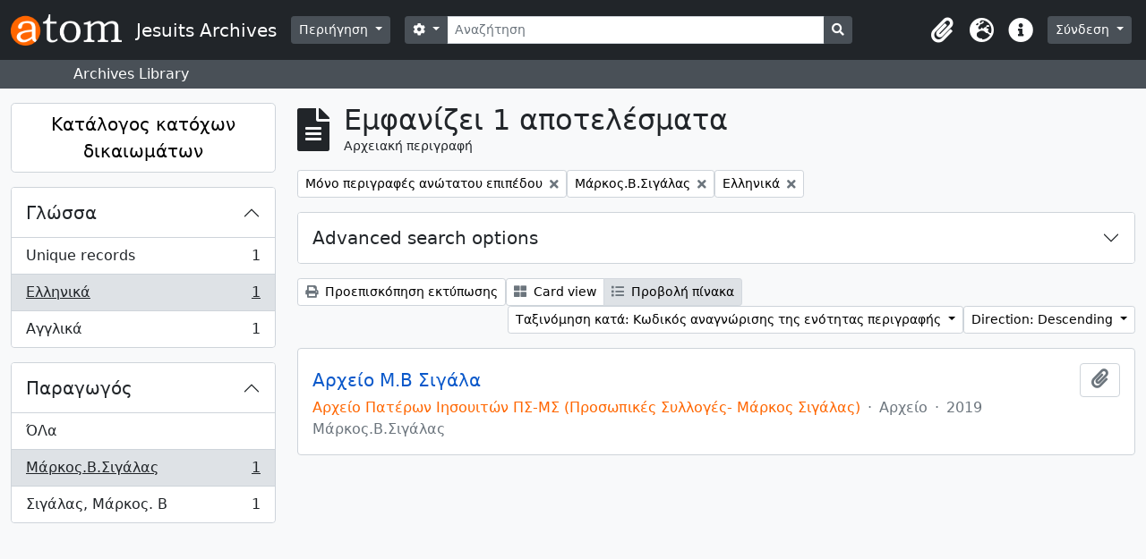

--- FILE ---
content_type: text/html; charset=utf-8
request_url: http://archives.jesuits.gr/index.php/informationobject/browse?creators=517&sf_culture=el&sort=referenceCode&view=table&languages=el&sortDir=desc
body_size: 9422
content:
<!DOCTYPE html>
<html lang="el" dir="ltr">
  <head>
    <meta charset="utf-8">
    <meta name="viewport" content="width=device-width, initial-scale=1">
    <title>Jesuits Archives</title>
        <link rel="shortcut icon" href="/favicon.ico">
    <script defer src="/dist/js/vendor.bundle.1697f26639ee588df9ee.js"></script><script defer src="/dist/js/arDominionB5Plugin.bundle.e0fc15ed92535143cfc2.js"></script><link href="/dist/css/arDominionB5Plugin.bundle.754d1b52f116f8298b36.css" rel="stylesheet">
      </head>
  <body class="d-flex flex-column min-vh-100 informationobject browse">
        <div class="visually-hidden-focusable p-3 border-bottom">
  <a class="btn btn-sm btn-secondary" href="#main-column">
    Skip to main content  </a>
</div>
    



<header id="top-bar" class="navbar navbar-expand-lg navbar-dark bg-dark" role="navigation" aria-label="Main navigation">
  <div class="container-fluid">
          <a class="navbar-brand d-flex flex-wrap flex-lg-nowrap align-items-center py-0 me-0" href="/index.php/" title="Αρχική" rel="home">
                  <img alt="AtoM logo" class="d-inline-block my-2 me-3" height="35" src="/plugins/arDominionB5Plugin/images/logo.png" />                          <span class="text-wrap my-1 me-3">Jesuits Archives</span>
              </a>
        <button class="navbar-toggler atom-btn-secondary my-2 me-1" type="button" data-bs-toggle="collapse" data-bs-target="#navbar-content" aria-controls="navbar-content" aria-expanded="false">
      <span class="navbar-toggler-icon"></span>
      <span class="visually-hidden">Toggle navigation</span>
    </button>
    <div class="collapse navbar-collapse flex-wrap justify-content-end me-1" id="navbar-content">
      <div class="d-flex flex-wrap flex-lg-nowrap flex-grow-1">
        <div class="dropdown my-2 me-3">
  <button class="btn btn-sm atom-btn-secondary dropdown-toggle" type="button" id="browse-menu" data-bs-toggle="dropdown" aria-expanded="false">
    Περιήγηση  </button>
  <ul class="dropdown-menu mt-2" aria-labelledby="browse-menu">
    <li>
      <h6 class="dropdown-header">
        Περιήγηση      </h6>
    </li>
                  <li id="node_browseInformationObjects">
          <a class="dropdown-item" href="/index.php/informationobject/browse" title="Αρχειακές περιγραφές">Αρχειακές περιγραφές</a>        </li>
                        <li id="node_browseActors">
          <a class="dropdown-item" href="/index.php/actor/browse" title="Καθιερωμένες εγγραφές">Καθιερωμένες εγγραφές</a>        </li>
                        <li id="node_browseRepositories">
          <a class="dropdown-item" href="/index.php/repository/browse" title="Αρχειακοί Φορείς">Αρχειακοί Φορείς</a>        </li>
                        <li id="node_browseFunctions">
          <a class="dropdown-item" href="/index.php/function/browse" title="Λειτουργίες">Λειτουργίες</a>        </li>
                        <li id="node_browseSubjects">
          <a class="dropdown-item" href="/index.php/taxonomy/index/id/35" title="Θέματα">Θέματα</a>        </li>
                        <li id="node_browsePlaces">
          <a class="dropdown-item" href="/index.php/taxonomy/index/id/42" title="Τοποθεσίες">Τοποθεσίες</a>        </li>
                        <li id="node_browseDigitalObjects">
          <a class="dropdown-item" href="/index.php/informationobject/browse?view=card&amp;onlyMedia=1&amp;topLod=0" title="Ψηφιακά αντικείμενα">Ψηφιακά αντικείμενα</a>        </li>
            </ul>
</div>
        <form
  id="search-box"
  class="d-flex flex-grow-1 my-2"
  role="search"
  action="/index.php/informationobject/browse">
  <h2 class="visually-hidden">Αναζήτηση</h2>
  <input type="hidden" name="topLod" value="0">
  <input type="hidden" name="sort" value="relevance">
  <div class="input-group flex-nowrap">
    <button
      id="search-box-options"
      class="btn btn-sm atom-btn-secondary dropdown-toggle"
      type="button"
      data-bs-toggle="dropdown"
      data-bs-auto-close="outside"
      aria-expanded="false">
      <i class="fas fa-cog" aria-hidden="true"></i>
      <span class="visually-hidden">Επιλογές αναζήτησης</span>
    </button>
    <div class="dropdown-menu mt-2" aria-labelledby="search-box-options">
              <div class="px-3 py-2">
          <div class="form-check">
            <input
              class="form-check-input"
              type="radio"
              name="repos"
              id="search-realm-global"
              checked              value>
            <label class="form-check-label" for="search-realm-global">
              Γενική αναζήτηση            </label>
          </div>
                            </div>
        <div class="dropdown-divider"></div>
            <a class="dropdown-item" href="/index.php/informationobject/browse?showAdvanced=1&topLod=0">
        Σύνθετη αναζήτηση      </a>
    </div>
    <input
      id="search-box-input"
      class="form-control form-control-sm dropdown-toggle"
      type="search"
      name="query"
      autocomplete="off"
      value=""
      placeholder="Αναζήτηση"
      data-url="/index.php/search/autocomplete"
      data-bs-toggle="dropdown"
      aria-label="Αναζήτηση"
      aria-expanded="false">
    <ul id="search-box-results" class="dropdown-menu mt-2" aria-labelledby="search-box-input"></ul>
    <button class="btn btn-sm atom-btn-secondary" type="submit">
      <i class="fas fa-search" aria-hidden="true"></i>
      <span class="visually-hidden">Αναζήτηση στη σελίδα διαφύλλισης</span>
    </button>
  </div>
</form>
      </div>
      <div class="d-flex flex-nowrap flex-column flex-lg-row align-items-strech align-items-lg-center">
        <ul class="navbar-nav mx-lg-2">
                    <li class="nav-item dropdown d-flex flex-column">
  <a
    class="nav-link dropdown-toggle d-flex align-items-center p-0"
    href="#"
    id="clipboard-menu"
    role="button"
    data-bs-toggle="dropdown"
    aria-expanded="false"
    data-total-count-label="εγγραφές που έχουν προστεθεί"
    data-alert-close="Κλείσιμο"
    data-load-alert-message="There was an error loading the clipboard content."
    data-export-alert-message="The clipboard is empty for this entity type."
    data-export-check-url="/index.php/clipboard/exportCheck"
    data-delete-alert-message="Note: clipboard items unclipped in this page will be removed from the clipboard when the page is refreshed. You can re-select them now, or reload the page to remove them completely. Using the sort or print preview buttons will also cause a page reload - so anything currently deselected will be lost!">
    <i
      class="fas fa-2x fa-fw fa-paperclip px-0 px-lg-2 py-2"
      data-bs-toggle="tooltip"
      data-bs-placement="bottom"
      data-bs-custom-class="d-none d-lg-block"
      title="Clipboard"
      aria-hidden="true">
    </i>
    <span class="d-lg-none mx-1" aria-hidden="true">
      Clipboard    </span>
    <span class="visually-hidden">
      Clipboard    </span>
  </a>
  <ul class="dropdown-menu dropdown-menu-end mb-2" aria-labelledby="clipboard-menu">
    <li>
      <h6 class="dropdown-header">
        Clipboard      </h6>
    </li>
    <li class="text-muted text-nowrap px-3 pb-2">
      <span
        id="counts-block"
        data-information-object-label="Αρχειακή περιγραφή"
        data-actor-object-label="Καθιερωμένη εγγραφή"
        data-repository-object-label="Αρχειακός Φορέας">
      </span>
    </li>
                  <li id="node_clearClipboard">
          <a class="dropdown-item" href="/index.php/" title="Clear all selections">Clear all selections</a>        </li>
                        <li id="node_goToClipboard">
          <a class="dropdown-item" href="/index.php/clipboard/view" title="Go to clipboard">Go to clipboard</a>        </li>
                        <li id="node_loadClipboard">
          <a class="dropdown-item" href="/index.php/clipboard/load" title="Load clipboard">Load clipboard</a>        </li>
                        <li id="node_saveClipboard">
          <a class="dropdown-item" href="/index.php/clipboard/save" title="Save clipboard">Save clipboard</a>        </li>
            </ul>
</li>
                      <li class="nav-item dropdown d-flex flex-column">
  <a
    class="nav-link dropdown-toggle d-flex align-items-center p-0"
    href="#"
    id="language-menu"
    role="button"
    data-bs-toggle="dropdown"
    aria-expanded="false">
    <i
      class="fas fa-2x fa-fw fa-globe-europe px-0 px-lg-2 py-2"
      data-bs-toggle="tooltip"
      data-bs-placement="bottom"
      data-bs-custom-class="d-none d-lg-block"
      title="Γλώσσα"
      aria-hidden="true">
    </i>
    <span class="d-lg-none mx-1" aria-hidden="true">
      Γλώσσα    </span>
    <span class="visually-hidden">
      Γλώσσα    </span>  
  </a>
  <ul class="dropdown-menu dropdown-menu-end mb-2" aria-labelledby="language-menu">
    <li>
      <h6 class="dropdown-header">
        Γλώσσα      </h6>
    </li>
          <li>
        <a class="dropdown-item" href="/index.php/informationobject/browse?sf_culture=en&amp;creators=517&amp;sort=referenceCode&amp;view=table&amp;languages=el&amp;sortDir=desc" title="English">English</a>      </li>
          <li>
        <a class="dropdown-item" href="/index.php/informationobject/browse?sf_culture=el&amp;creators=517&amp;sort=referenceCode&amp;view=table&amp;languages=el&amp;sortDir=desc" title="Ελληνικά">Ελληνικά</a>      </li>
          <li>
        <a class="dropdown-item" href="/index.php/informationobject/browse?sf_culture=fr&amp;creators=517&amp;sort=referenceCode&amp;view=table&amp;languages=el&amp;sortDir=desc" title="Français">Français</a>      </li>
      </ul>
</li>
                    <li class="nav-item dropdown d-flex flex-column">
  <a
    class="nav-link dropdown-toggle d-flex align-items-center p-0"
    href="#"
    id="quick-links-menu"
    role="button"
    data-bs-toggle="dropdown"
    aria-expanded="false">
    <i
      class="fas fa-2x fa-fw fa-info-circle px-0 px-lg-2 py-2"
      data-bs-toggle="tooltip"
      data-bs-placement="bottom"
      data-bs-custom-class="d-none d-lg-block"
      title="Συντομεύσεις"
      aria-hidden="true">
    </i>
    <span class="d-lg-none mx-1" aria-hidden="true">
      Συντομεύσεις    </span> 
    <span class="visually-hidden">
      Συντομεύσεις    </span>
  </a>
  <ul class="dropdown-menu dropdown-menu-end mb-2" aria-labelledby="quick-links-menu">
    <li>
      <h6 class="dropdown-header">
        Συντομεύσεις      </h6>
    </li>
                  <li id="node_home">
          <a class="dropdown-item" href="/index.php/" title="Αρχική">Αρχική</a>        </li>
                        <li id="node_Jesuit Archives of Greece">
          <a class="dropdown-item" href="/index.php/about" title="Σχετικά">Σχετικά</a>        </li>
                        <li id="node_privacy">
          <a class="dropdown-item" href="/index.php/privacy" title="Privacy Policy">Privacy Policy</a>        </li>
                        <li id="node_help">
          <a class="dropdown-item" href="http://docs.accesstomemory.org/" title="Βοήθεια">Βοήθεια</a>        </li>
                                          </ul>
</li>
        </ul>
              <div class="dropdown my-2">
    <button class="btn btn-sm atom-btn-secondary dropdown-toggle" type="button" id="user-menu" data-bs-toggle="dropdown" data-bs-auto-close="outside" aria-expanded="false">
      Σύνδεση    </button>
    <div class="dropdown-menu dropdown-menu-lg-end mt-2" aria-labelledby="user-menu">
      <div>
        <h6 class="dropdown-header">
          Έχεις λογαριασμό;        </h6>
      </div>
      <form class="mx-3 my-2" action="/index.php/user/login" method="post">        <input type="hidden" name="_csrf_token" value="f8c2bca725ff34f6a49ee4dd3ea1c9be" id="csrf_token" /><input type="hidden" name="next" value="http://archives.jesuits.gr/index.php/informationobject/browse?creators=517&amp;sf_culture=el&amp;sort=referenceCode&amp;view=table&amp;languages=el&amp;sortDir=desc" id="next" />        <div class="mb-3"><label class="form-label" for="email">Email<span aria-hidden="true" class="text-primary ms-1"><strong>*</strong></span><span class="visually-hidden">Το πεδίο είναι υποχρεωτικό.</span></label><input type="text" name="email" class="form-control-sm form-control" id="email" /></div>        <div class="mb-3"><label class="form-label" for="password">Σύνθημα πρόσβασης<span aria-hidden="true" class="text-primary ms-1"><strong>*</strong></span><span class="visually-hidden">Το πεδίο είναι υποχρεωτικό.</span></label><input type="password" name="password" class="form-control-sm form-control" autocomplete="off" id="password" /></div>        <button class="btn btn-sm atom-btn-secondary" type="submit">
          Σύνδεση        </button>
      </form>
    </div>
  </div>
      </div>
    </div>
  </div>
</header>

  <div class="bg-secondary text-white">
    <div class="container-xl py-1">
      Archives Library    </div>
  </div>
    
<div id="wrapper" class="container-xxl pt-3 flex-grow-1">
            <div class="row">
    <div id="sidebar" class="col-md-3">
      
    <h2 class="d-grid">
      <button
        class="btn btn-lg atom-btn-white collapsed text-wrap"
        type="button"
        data-bs-toggle="collapse"
        data-bs-target="#collapse-aggregations"
        aria-expanded="false"
        aria-controls="collapse-aggregations">
        Κατάλογος κατόχων δικαιωμάτων      </button>
    </h2>

    <div class="collapse" id="collapse-aggregations">

      
      

<div class="accordion mb-3">
  <div class="accordion-item aggregation">
    <h2 class="accordion-header" id="heading-languages">
      <button
        class="accordion-button"
        type="button"
        data-bs-toggle="collapse"
        data-bs-target="#collapse-languages"
        aria-expanded="true"
        aria-controls="collapse-languages">
        Γλώσσα      </button>
    </h2>
    <div
      id="collapse-languages"
      class="accordion-collapse collapse show list-group list-group-flush"
      aria-labelledby="heading-languages">
      
          
              
        <a class="list-group-item list-group-item-action d-flex justify-content-between align-items-center text-break" href="/index.php/informationobject/browse?creators=517&amp;sf_culture=el&amp;sort=referenceCode&amp;view=table&amp;sortDir=desc" title="Unique records, 1 αποτελέσματα1">Unique records<span class="visually-hidden">, 1 αποτελέσματα</span><span aria-hidden="true" class="ms-3 text-nowrap">1</span></a>              
        <a class="list-group-item list-group-item-action d-flex justify-content-between align-items-center text-break active text-decoration-underline" href="/index.php/informationobject/browse?languages=el&amp;creators=517&amp;sf_culture=el&amp;sort=referenceCode&amp;view=table&amp;sortDir=desc" title="Ελληνικά, 1 αποτελέσματα1">Ελληνικά<span class="visually-hidden">, 1 αποτελέσματα</span><span aria-hidden="true" class="ms-3 text-nowrap">1</span></a>              
        <a class="list-group-item list-group-item-action d-flex justify-content-between align-items-center text-break" href="/index.php/informationobject/browse?languages=en&amp;creators=517&amp;sf_culture=el&amp;sort=referenceCode&amp;view=table&amp;sortDir=desc" title="Αγγλικά, 1 αποτελέσματα1">Αγγλικά<span class="visually-hidden">, 1 αποτελέσματα</span><span aria-hidden="true" class="ms-3 text-nowrap">1</span></a>          </div>
  </div>
</div>

        
                      
      

<div class="accordion mb-3">
  <div class="accordion-item aggregation">
    <h2 class="accordion-header" id="heading-creators">
      <button
        class="accordion-button"
        type="button"
        data-bs-toggle="collapse"
        data-bs-target="#collapse-creators"
        aria-expanded="true"
        aria-controls="collapse-creators">
        Παραγωγός      </button>
    </h2>
    <div
      id="collapse-creators"
      class="accordion-collapse collapse show list-group list-group-flush"
      aria-labelledby="heading-creators">
      
              <a class="list-group-item list-group-item-action d-flex justify-content-between align-items-center" href="/index.php/informationobject/browse?sf_culture=el&amp;sort=referenceCode&amp;view=table&amp;languages=el&amp;sortDir=desc" title="ΌΛα">ΌΛα</a>          
              
        <a class="list-group-item list-group-item-action d-flex justify-content-between align-items-center text-break active text-decoration-underline" href="/index.php/informationobject/browse?creators=517&amp;sf_culture=el&amp;sort=referenceCode&amp;view=table&amp;languages=el&amp;sortDir=desc" title="Μάρκος.Β.Σιγάλας, 1 αποτελέσματα1">Μάρκος.Β.Σιγάλας<span class="visually-hidden">, 1 αποτελέσματα</span><span aria-hidden="true" class="ms-3 text-nowrap">1</span></a>              
        <a class="list-group-item list-group-item-action d-flex justify-content-between align-items-center text-break" href="/index.php/informationobject/browse?creators=524&amp;sf_culture=el&amp;sort=referenceCode&amp;view=table&amp;languages=el&amp;sortDir=desc" title="Σιγάλας, Μάρκος. Β, 1 αποτελέσματα1">Σιγάλας, Μάρκος. Β<span class="visually-hidden">, 1 αποτελέσματα</span><span aria-hidden="true" class="ms-3 text-nowrap">1</span></a>          </div>
  </div>
</div>

        
        
        
        
        
        
    </div>

      </div>
    <div id="main-column" role="main" class="col-md-9">
        
  <div class="multiline-header d-flex align-items-center mb-3">
    <i class="fas fa-3x fa-file-alt me-3" aria-hidden="true"></i>
    <div class="d-flex flex-column">
      <h1 class="mb-0" aria-describedby="heading-label">
                  Εμφανίζει 1 αποτελέσματα              </h1>
      <span class="small" id="heading-label">
        Αρχειακή περιγραφή      </span>
    </div>
  </div>
        <div class="d-flex flex-wrap gap-2">
                            <a 
        href="/index.php/informationobject/browse?creators=517&sf_culture=el&sort=referenceCode&view=table&languages=el&sortDir=desc&topLod=0"
        class="btn btn-sm atom-btn-white align-self-start mw-100 filter-tag d-flex">
        <span class="visually-hidden">
          Αφαίρεση φίλτρου:        </span>
        <span class="text-truncate d-inline-block">
          Μόνο περιγραφές ανώτατου επιπέδου        </span>
        <i aria-hidden="true" class="fas fa-times ms-2 align-self-center"></i>
      </a>
    
          <a 
  href="/index.php/informationobject/browse?sf_culture=el&sort=referenceCode&view=table&languages=el&sortDir=desc"
  class="btn btn-sm atom-btn-white align-self-start mw-100 filter-tag d-flex">
  <span class="visually-hidden">
    Αφαίρεση φίλτρου:  </span>
  <span class="text-truncate d-inline-block">
    Μάρκος.Β.Σιγάλας  </span>
  <i aria-hidden="true" class="fas fa-times ms-2 align-self-center"></i>
</a>
                  <a 
  href="/index.php/informationobject/browse?creators=517&sf_culture=el&sort=referenceCode&view=table&sortDir=desc"
  class="btn btn-sm atom-btn-white align-self-start mw-100 filter-tag d-flex">
  <span class="visually-hidden">
    Αφαίρεση φίλτρου:  </span>
  <span class="text-truncate d-inline-block">
    Ελληνικά  </span>
  <i aria-hidden="true" class="fas fa-times ms-2 align-self-center"></i>
</a>
        </div>

      
  <div class="accordion mb-3 adv-search" role="search">
  <div class="accordion-item">
    <h2 class="accordion-header" id="heading-adv-search">
      <button class="accordion-button collapsed" type="button" data-bs-toggle="collapse" data-bs-target="#collapse-adv-search" aria-expanded="false" aria-controls="collapse-adv-search" data-cy="advanced-search-toggle">
        Advanced search options      </button>
    </h2>
    <div id="collapse-adv-search" class="accordion-collapse collapse" aria-labelledby="heading-adv-search">
      <div class="accordion-body">
        <form name="advanced-search-form" method="get" action="/index.php/informationobject/browse">
                      <input type="hidden" name="creators" value="517"/>
                      <input type="hidden" name="sort" value="referenceCode"/>
                      <input type="hidden" name="view" value="table"/>
                      <input type="hidden" name="languages" value="el"/>
          
          <h5>Find results with:</h5>

          <div class="criteria mb-4">

            
              
            
            
            <div class="criterion row align-items-center">

              <div class="col-xl-auto mb-3 adv-search-boolean">
                <select class="form-select" name="so0">
                  <option value="and">και</option>
                  <option value="or">ή</option>
                  <option value="not">όχι</option>
                </select>
              </div>

              <div class="col-xl-auto flex-grow-1 mb-3">
                <input class="form-control" type="text" aria-label="Αναζήτηση" placeholder="Αναζήτηση" name="sq0">
              </div>

              <div class="col-xl-auto mb-3 text-center">
                <span class="form-text">μέσα</span>
              </div>

              <div class="col-xl-auto mb-3">
                <select class="form-select" name="sf0">
                                      <option value="">
                      Όλα τα πεδία                    </option>
                                      <option value="title">
                      Τίτλος                    </option>
                                      <option value="archivalHistory">
                      Ιστορικό της ενότητας περιγραφής                    </option>
                                      <option value="scopeAndContent">
                      Παρουσίαση περιεχομένου                    </option>
                                      <option value="extentAndMedium">
                      Μέγεθος και υπόστρωμα της ενότητας περιγραφής (ποσότητα, όγκος ή διαστάσεις)                    </option>
                                      <option value="subject">
                      Θέματα                    </option>
                                      <option value="name">
                      Ονόματα                    </option>
                                      <option value="place">
                      Τόποι                    </option>
                                      <option value="genre">
                      Είδη                    </option>
                                      <option value="identifier">
                      Κωδικός αναγνώρισης                    </option>
                                      <option value="referenceCode">
                      Κωδικός αναγνώρισης της ενότητας περιγραφής                    </option>
                                      <option value="digitalObjectTranscript">
                      Digital object text                    </option>
                                      <option value="creator">
                      Παραγωγός                    </option>
                                      <option value="findingAidTranscript">
                      Finding aid text                    </option>
                                      <option value="allExceptFindingAidTranscript">
                      Any field except finding aid text                    </option>
                                  </select>
              </div>

              <div class="col-xl-auto mb-3">
                <a href="#" class="d-none d-xl-block delete-criterion" aria-label="Delete criterion">
                  <i aria-hidden="true" class="fas fa-times text-muted"></i>
                </a>
                <a href="#" class="d-xl-none delete-criterion btn btn-outline-danger w-100 mb-3">
                  Delete criterion                </a>
              </div>

            </div>

            <div class="add-new-criteria mb-3">
              <a id="add-criterion-dropdown-menu" class="btn atom-btn-white dropdown-toggle" href="#" role="button" data-bs-toggle="dropdown" aria-expanded="false">Προσθήκη νέων κριτηρίων</a>
              <ul class="dropdown-menu mt-2" aria-labelledby="add-criterion-dropdown-menu">
                <li><a class="dropdown-item" href="#" id="add-criterion-and">Και</a></li>
                <li><a class="dropdown-item" href="#" id="add-criterion-or">Ή</a></li>
                <li><a class="dropdown-item" href="#" id="add-criterion-not">Όχι</a></li>
              </ul>
            </div>

          </div>

          <h5>Limit results to:</h5>

          <div class="criteria mb-4">

                          <div class="mb-3"><label class="form-label" for="repos">Φορέας διατήρησης του αρχείου</label><select name="repos" class="form-select" id="repos">
<option value="" selected="selected"></option>
<option value="445">Ιστορικό Αρχείο Πατέρων Ιησουιτών</option>
</select></div>            
            <div class="mb-3"><label class="form-label" for="collection">Περιγραφή ανώτατου επιπέδου</label><select name="collection" class="form-autocomplete form-control" id="collection">

</select><input class="list" type="hidden" value="/index.php/informationobject/autocomplete?parent=1&filterDrafts=1"></div>
          </div>

          <h5>Filter results by:</h5>

          <div class="criteria mb-4">

            <div class="row">

              
              <div class="col-md-4">
                <div class="mb-3"><label class="form-label" for="levels">Επίπεδο περιγραφής</label><select name="levels" class="form-select" id="levels">
<option value="" selected="selected"></option>
<option value="428">Record group</option>
<option value="233">Series</option>
<option value="230">Αρχείο</option>
<option value="235">Αρχείο</option>
<option value="293">Μέρος</option>
<option value="232">Συλλογή</option>
<option value="236">Τεκμήριο</option>
<option value="231">Υποαρχείο</option>
<option value="234">Υποσειρά</option>
</select></div>              </div>
              

              <div class="col-md-4">
                <div class="mb-3"><label class="form-label" for="onlyMedia">Ψηφιακό αντικείμενο available</label><select name="onlyMedia" class="form-select" id="onlyMedia">
<option value="" selected="selected"></option>
<option value="1">Ναι</option>
<option value="0">Όχι</option>
</select></div>              </div>

                              <div class="col-md-4">
                  <div class="mb-3"><label class="form-label" for="findingAidStatus">Εργαλείο Έρευνας</label><select name="findingAidStatus" class="form-select" id="findingAidStatus">
<option value="" selected="selected"></option>
<option value="yes">Ναι</option>
<option value="no">Όχι</option>
<option value="generated">Generated</option>
<option value="uploaded">Μεταφορτώθηκε</option>
</select></div>                </div>
              
            </div>

            <div class="row">

                              <div class="col-md-6">
                  <div class="mb-3"><label class="form-label" for="copyrightStatus">Πνευματικά δικαιώματα</label><select name="copyrightStatus" class="form-select" id="copyrightStatus">
<option value="" selected="selected"></option>
<option value="345">Public domain</option>
<option value="344">Under copyright</option>
<option value="346">Άγνωστο</option>
</select></div>                </div>
              
                              <div class="col-md-6">
                  <div class="mb-3"><label class="form-label" for="materialType">General material designation</label><select name="materialType" class="form-select" id="materialType">
<option value="" selected="selected"></option>
<option value="276">Philatelic record</option>
<option value="279">Textual record</option>
<option value="275">Αντικείμενο</option>
<option value="270">Αρχιτεκτονικό Σχέδιο</option>
<option value="272">Γραφικό υλικό</option>
<option value="277">Ηχογράφηση</option>
<option value="273">Κινούμενες εικόνες</option>
<option value="274">Πολλαπλά μέσα</option>
<option value="278">Τεχνική σχεδίασης</option>
<option value="271">Χαρτογραφικό υλικό</option>
</select></div>                </div>
              
              <fieldset class="col-12">
                <legend class="visually-hidden">Φίλτρο περιγραφών ανώτατου επιπέδου</legend>
                <div class="d-grid d-sm-block">
                  <div class="form-check d-inline-block me-2">
                    <input class="form-check-input" type="radio" name="topLod" id="adv-search-top-lod-1" value="1" checked>
                    <label class="form-check-label" for="adv-search-top-lod-1">Περιγραφές ανώτατου επιπέδου</label>
                  </div>
                  <div class="form-check d-inline-block">
                    <input class="form-check-input" type="radio" name="topLod" id="adv-search-top-lod-0" value="0" >
                    <label class="form-check-label" for="adv-search-top-lod-0">Όλες οι περιγραφές</label>
                  </div>
                </div>
              </fieldset>

            </div>

          </div>

          <h5>Filter by date range:</h5>

          <div class="criteria row mb-2">

            <div class="col-md-4 start-date">
              <div class="mb-3"><label class="form-label" for="startDate">Έναρξη</label><input placeholder="YYYY-MM-DD" type="date" name="startDate" class="form-control" id="startDate" /></div>            </div>

            <div class="col-md-4 end-date">
              <div class="mb-3"><label class="form-label" for="endDate">Λήξη</label><input placeholder="YYYY-MM-DD" type="date" name="endDate" class="form-control" id="endDate" /></div>            </div>

            <fieldset class="col-md-4 date-type">
              <legend class="fs-6">
                <span>Αποτελέσματα</span>
                <button
                  type="button"
                  class="btn btn-link mb-1"
                  data-bs-toggle="tooltip"
                  data-bs-placement="auto"
                  title='Use these options to specify how the date range returns results. "Exact" means that the start and end dates of descriptions returned must fall entirely within the date range entered. "Overlapping" means that any description whose start or end dates touch or overlap the target date range will be returned.'>
                  <i aria-hidden="true" class="fas fa-question-circle text-muted"></i>
                </button>
              </legend>
              <div class="d-grid d-sm-block">
                <div class="form-check d-inline-block me-2">
                  <input class="form-check-input" type="radio" name="rangeType" id="adv-search-date-range-inclusive" value="inclusive" checked>
                  <label class="form-check-label" for="adv-search-date-range-inclusive">Overlapping</label>
                </div>
                <div class="form-check d-inline-block">
                  <input class="form-check-input" type="radio" name="rangeType" id="adv-search-date-range-exact" value="exact" >
                  <label class="form-check-label" for="adv-search-date-range-exact">Exact</label>
                </div>
              </div>
            </fieldset>

          </div>

          <ul class="actions mb-1 nav gap-2 justify-content-center">
            <li><input type="button" class="btn atom-btn-outline-light reset" value="Διαγραφή"></li>
            <li><input type="submit" class="btn atom-btn-outline-light" value="Αναζήτηση"></li>
          </ul>

        </form>
      </div>
    </div>
  </div>
</div>

  
    <div class="d-flex flex-wrap gap-2 mb-3">
      <a
  class="btn btn-sm atom-btn-white"
  href="/index.php/informationobject/browse?creators=517&sf_culture=el&sort=referenceCode&view=table&languages=el&sortDir=desc&media=print">
  <i class="fas fa-print me-1" aria-hidden="true"></i>
  Προεπισκόπηση εκτύπωσης</a>

      
      
      <div class="btn-group btn-group-sm" role="group" aria-label="Προβολή επιλογών">
  <a
    class="btn atom-btn-white text-wrap"
        href="/index.php/informationobject/browse?view=card&creators=517&sf_culture=el&sort=referenceCode&languages=el&sortDir=desc">
    <i class="fas fa-th-large me-1" aria-hidden="true"></i>
    Card view  </a>
  <a
    class="btn atom-btn-white text-wrap active"
    aria-current="page"    href="/index.php/informationobject/browse?view=table&creators=517&sf_culture=el&sort=referenceCode&languages=el&sortDir=desc">
    <i class="fas fa-list me-1" aria-hidden="true"></i>
    Προβολή πίνακα  </a>
</div>

      <div class="d-flex flex-wrap gap-2 ms-auto">
        
<div class="dropdown d-inline-block">
  <button class="btn btn-sm atom-btn-white dropdown-toggle text-wrap" type="button" id="sort-button" data-bs-toggle="dropdown" aria-expanded="false">
    Ταξινόμηση κατά: Κωδικός αναγνώρισης της ενότητας περιγραφής  </button>
  <ul class="dropdown-menu dropdown-menu-end mt-2" aria-labelledby="sort-button">
          <li>
        <a
          href="/index.php/informationobject/browse?sort=lastUpdated&creators=517&sf_culture=el&view=table&languages=el&sortDir=desc"
          class="dropdown-item">
          Date modified        </a>
      </li>
          <li>
        <a
          href="/index.php/informationobject/browse?sort=alphabetic&creators=517&sf_culture=el&view=table&languages=el&sortDir=desc"
          class="dropdown-item">
          Τίτλος        </a>
      </li>
          <li>
        <a
          href="/index.php/informationobject/browse?sort=relevance&creators=517&sf_culture=el&view=table&languages=el&sortDir=desc"
          class="dropdown-item">
          Relevance        </a>
      </li>
          <li>
        <a
          href="/index.php/informationobject/browse?sort=identifier&creators=517&sf_culture=el&view=table&languages=el&sortDir=desc"
          class="dropdown-item">
          Κωδικός αναγνώρισης        </a>
      </li>
          <li>
        <a
          href="/index.php/informationobject/browse?sort=referenceCode&creators=517&sf_culture=el&view=table&languages=el&sortDir=desc"
          class="dropdown-item active">
          Κωδικός αναγνώρισης της ενότητας περιγραφής        </a>
      </li>
          <li>
        <a
          href="/index.php/informationobject/browse?sort=startDate&creators=517&sf_culture=el&view=table&languages=el&sortDir=desc"
          class="dropdown-item">
          Ημερομηνία έναρξης        </a>
      </li>
          <li>
        <a
          href="/index.php/informationobject/browse?sort=endDate&creators=517&sf_culture=el&view=table&languages=el&sortDir=desc"
          class="dropdown-item">
          Ημερομηνία λήξης        </a>
      </li>
      </ul>
</div>


<div class="dropdown d-inline-block">
  <button class="btn btn-sm atom-btn-white dropdown-toggle text-wrap" type="button" id="sortDir-button" data-bs-toggle="dropdown" aria-expanded="false">
    Direction: Descending  </button>
  <ul class="dropdown-menu dropdown-menu-end mt-2" aria-labelledby="sortDir-button">
          <li>
        <a
          href="/index.php/informationobject/browse?sortDir=asc&creators=517&sf_culture=el&sort=referenceCode&view=table&languages=el"
          class="dropdown-item">
          Ascending        </a>
      </li>
          <li>
        <a
          href="/index.php/informationobject/browse?sortDir=desc&creators=517&sf_culture=el&sort=referenceCode&view=table&languages=el"
          class="dropdown-item active">
          Descending        </a>
      </li>
      </ul>
</div>
      </div>
    </div>

          <div id="content">
        
              
<article class="search-result row g-0 p-3 border-bottom">
  
  <div class="col-12 d-flex flex-column gap-1">
    <div class="d-flex align-items-center gap-2">
      <a class="h5 mb-0 text-truncate" href="/index.php/zrba-356q-etez" title="Αρχείο Μ.Β Σιγάλα">Αρχείο Μ.Β Σιγάλα</a>
      <button
  class="btn atom-btn-white ms-auto active-primary clipboard"
  data-clipboard-slug="zrba-356q-etez"
  data-clipboard-type="informationObject"
  data-tooltip="true"  data-title="Add to clipboard"
  data-alt-title="Remove from clipboard">
  <i class="fas fa-lg fa-paperclip" aria-hidden="true"></i>
  <span class="visually-hidden">
    Add to clipboard  </span>
</button>
    </div>

    <div class="d-flex flex-column gap-2">
      <div class="d-flex flex-column">
        <div class="d-flex flex-wrap">
                                <span class="text-primary">Αρχείο Πατέρων Ιησουιτών ΠΣ-ΜΣ (Προσωπικές Συλλογές- Μάρκος Σιγάλας)</span>
                      
                                    <span class="text-muted mx-2"> · </span>
                        <span class="text-muted">
              Αρχείο            </span>
                      
                                                                <span class="text-muted mx-2"> · </span>
                            <span class="text-muted">
                2019              </span>
                                    
                  </div>

              </div>

              <span class="text-block d-none">
                  </span>
      
              <span class="text-muted">
          Μάρκος.Β.Σιγάλας        </span>
          </div>
  </div>
</article>
        </div>
      
                </div>
  </div>
</div>

        <footer>

  
  
  <div id="print-date">
    Εκτυπώνεται: 2026-01-17  </div>

  <div id="js-i18n">
    <div id="read-more-less-links"
      data-read-more-text="Read more" 
      data-read-less-text="Read less">
    </div>
  </div>

</footer>

  </body>
</html>
